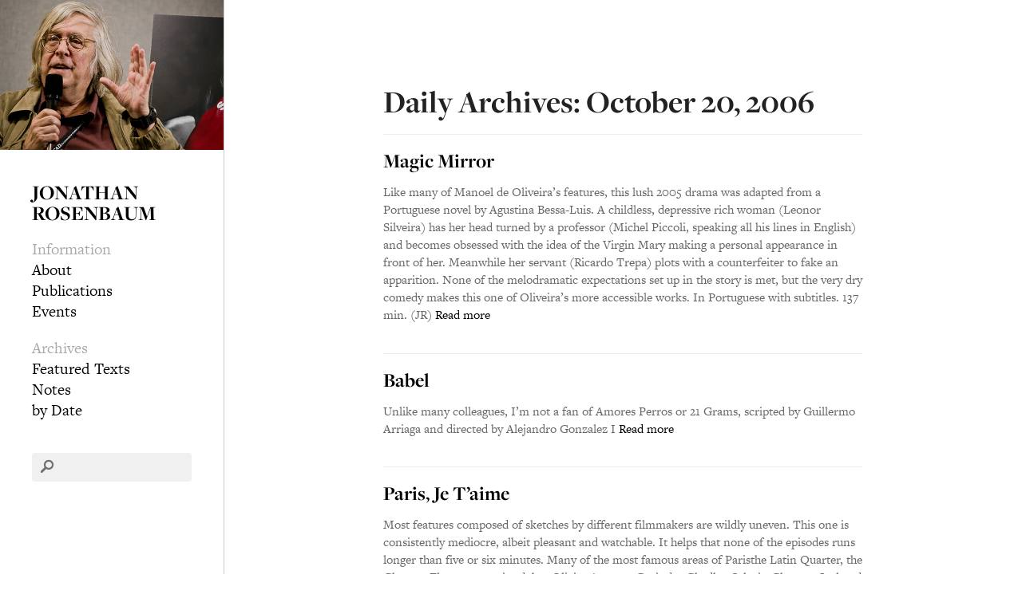

--- FILE ---
content_type: text/html; charset=UTF-8
request_url: https://jonathanrosenbaum.net/2006/10/20/
body_size: 11356
content:
<!DOCTYPE html>
<!--[if lt IE 7 ]><html class="no-js ie ie6 lte7 lte8 lte9" dir="ltr" lang="en-US"><![endif]-->
<!--[if IE 7 ]><html class="no-js ie ie7 lte7 lte8 lte9" dir="ltr" lang="en-US"><![endif]-->
<!--[if IE 8 ]><html class="no-js ie ie8 lte8 lte9" dir="ltr" lang="en-US"><![endif]-->
<!--[if IE 9 ]><html class="no-js ie ie9 lte9" dir="ltr" lang="en-US"><![endif]-->
<!--[if (gt IE 9)|!(IE)]><!--><html class="no-js" dir="ltr" lang="en-US"><!--<![endif]-->
	<head>
		<meta name="test" content="https://jonathanrosenbaum.net" />
		<meta charset="UTF-8" />
		<title>20 | October | 2006 | Jonathan Rosenbaum</title>

        <link rel="shortcut icon" type="image/x-icon" href="/favicon.ico">
		<meta name="viewport" content="width=device-width, initial-scale=1, maximum-scale=1"/>
		<meta http-equiv="X-UA-Compatible" content="IE=edge,chrome=1">

		<link rel="profile" href="http://gmpg.org/xfn/11" />
		<link rel="stylesheet" href="https://jonathanrosenbaum.net/wp-content/themes/jr2/style.css" />
		<link rel="pingback" href="https://jonathanrosenbaum.net/xmlrpc.php" />
<meta name='robots' content='max-image-preview:large' />
	<style>img:is([sizes="auto" i], [sizes^="auto," i]) { contain-intrinsic-size: 3000px 1500px }</style>
	<link rel="alternate" type="application/rss+xml" title="Jonathan Rosenbaum &raquo; Feed" href="https://jonathanrosenbaum.net/feed/" />
<script type="text/javascript">
/* <![CDATA[ */
window._wpemojiSettings = {"baseUrl":"https:\/\/s.w.org\/images\/core\/emoji\/16.0.1\/72x72\/","ext":".png","svgUrl":"https:\/\/s.w.org\/images\/core\/emoji\/16.0.1\/svg\/","svgExt":".svg","source":{"concatemoji":"https:\/\/jonathanrosenbaum.net\/wp-includes\/js\/wp-emoji-release.min.js?ver=6.8.3"}};
/*! This file is auto-generated */
!function(s,n){var o,i,e;function c(e){try{var t={supportTests:e,timestamp:(new Date).valueOf()};sessionStorage.setItem(o,JSON.stringify(t))}catch(e){}}function p(e,t,n){e.clearRect(0,0,e.canvas.width,e.canvas.height),e.fillText(t,0,0);var t=new Uint32Array(e.getImageData(0,0,e.canvas.width,e.canvas.height).data),a=(e.clearRect(0,0,e.canvas.width,e.canvas.height),e.fillText(n,0,0),new Uint32Array(e.getImageData(0,0,e.canvas.width,e.canvas.height).data));return t.every(function(e,t){return e===a[t]})}function u(e,t){e.clearRect(0,0,e.canvas.width,e.canvas.height),e.fillText(t,0,0);for(var n=e.getImageData(16,16,1,1),a=0;a<n.data.length;a++)if(0!==n.data[a])return!1;return!0}function f(e,t,n,a){switch(t){case"flag":return n(e,"\ud83c\udff3\ufe0f\u200d\u26a7\ufe0f","\ud83c\udff3\ufe0f\u200b\u26a7\ufe0f")?!1:!n(e,"\ud83c\udde8\ud83c\uddf6","\ud83c\udde8\u200b\ud83c\uddf6")&&!n(e,"\ud83c\udff4\udb40\udc67\udb40\udc62\udb40\udc65\udb40\udc6e\udb40\udc67\udb40\udc7f","\ud83c\udff4\u200b\udb40\udc67\u200b\udb40\udc62\u200b\udb40\udc65\u200b\udb40\udc6e\u200b\udb40\udc67\u200b\udb40\udc7f");case"emoji":return!a(e,"\ud83e\udedf")}return!1}function g(e,t,n,a){var r="undefined"!=typeof WorkerGlobalScope&&self instanceof WorkerGlobalScope?new OffscreenCanvas(300,150):s.createElement("canvas"),o=r.getContext("2d",{willReadFrequently:!0}),i=(o.textBaseline="top",o.font="600 32px Arial",{});return e.forEach(function(e){i[e]=t(o,e,n,a)}),i}function t(e){var t=s.createElement("script");t.src=e,t.defer=!0,s.head.appendChild(t)}"undefined"!=typeof Promise&&(o="wpEmojiSettingsSupports",i=["flag","emoji"],n.supports={everything:!0,everythingExceptFlag:!0},e=new Promise(function(e){s.addEventListener("DOMContentLoaded",e,{once:!0})}),new Promise(function(t){var n=function(){try{var e=JSON.parse(sessionStorage.getItem(o));if("object"==typeof e&&"number"==typeof e.timestamp&&(new Date).valueOf()<e.timestamp+604800&&"object"==typeof e.supportTests)return e.supportTests}catch(e){}return null}();if(!n){if("undefined"!=typeof Worker&&"undefined"!=typeof OffscreenCanvas&&"undefined"!=typeof URL&&URL.createObjectURL&&"undefined"!=typeof Blob)try{var e="postMessage("+g.toString()+"("+[JSON.stringify(i),f.toString(),p.toString(),u.toString()].join(",")+"));",a=new Blob([e],{type:"text/javascript"}),r=new Worker(URL.createObjectURL(a),{name:"wpTestEmojiSupports"});return void(r.onmessage=function(e){c(n=e.data),r.terminate(),t(n)})}catch(e){}c(n=g(i,f,p,u))}t(n)}).then(function(e){for(var t in e)n.supports[t]=e[t],n.supports.everything=n.supports.everything&&n.supports[t],"flag"!==t&&(n.supports.everythingExceptFlag=n.supports.everythingExceptFlag&&n.supports[t]);n.supports.everythingExceptFlag=n.supports.everythingExceptFlag&&!n.supports.flag,n.DOMReady=!1,n.readyCallback=function(){n.DOMReady=!0}}).then(function(){return e}).then(function(){var e;n.supports.everything||(n.readyCallback(),(e=n.source||{}).concatemoji?t(e.concatemoji):e.wpemoji&&e.twemoji&&(t(e.twemoji),t(e.wpemoji)))}))}((window,document),window._wpemojiSettings);
/* ]]> */
</script>
<!--[if lt IE 9]>
	<script src="//html5shiv.googlecode.com/svn/trunk/html5.js"></script>
	<script>window.html5 || document.write(unescape('%3Cscript src="https://jonathanrosenbaum.net/wp-content/themes/jr2/js/ieshiv.js"%3E%3C/script%3E'))</script>
<![endif]-->
<style id='wp-emoji-styles-inline-css' type='text/css'>

	img.wp-smiley, img.emoji {
		display: inline !important;
		border: none !important;
		box-shadow: none !important;
		height: 1em !important;
		width: 1em !important;
		margin: 0 0.07em !important;
		vertical-align: -0.1em !important;
		background: none !important;
		padding: 0 !important;
	}
</style>
<link rel='stylesheet' id='wp-block-library-css' href='https://jonathanrosenbaum.net/wp-includes/css/dist/block-library/style.min.css?ver=6.8.3' type='text/css' media='all' />
<style id='classic-theme-styles-inline-css' type='text/css'>
/*! This file is auto-generated */
.wp-block-button__link{color:#fff;background-color:#32373c;border-radius:9999px;box-shadow:none;text-decoration:none;padding:calc(.667em + 2px) calc(1.333em + 2px);font-size:1.125em}.wp-block-file__button{background:#32373c;color:#fff;text-decoration:none}
</style>
<style id='global-styles-inline-css' type='text/css'>
:root{--wp--preset--aspect-ratio--square: 1;--wp--preset--aspect-ratio--4-3: 4/3;--wp--preset--aspect-ratio--3-4: 3/4;--wp--preset--aspect-ratio--3-2: 3/2;--wp--preset--aspect-ratio--2-3: 2/3;--wp--preset--aspect-ratio--16-9: 16/9;--wp--preset--aspect-ratio--9-16: 9/16;--wp--preset--color--black: #000000;--wp--preset--color--cyan-bluish-gray: #abb8c3;--wp--preset--color--white: #ffffff;--wp--preset--color--pale-pink: #f78da7;--wp--preset--color--vivid-red: #cf2e2e;--wp--preset--color--luminous-vivid-orange: #ff6900;--wp--preset--color--luminous-vivid-amber: #fcb900;--wp--preset--color--light-green-cyan: #7bdcb5;--wp--preset--color--vivid-green-cyan: #00d084;--wp--preset--color--pale-cyan-blue: #8ed1fc;--wp--preset--color--vivid-cyan-blue: #0693e3;--wp--preset--color--vivid-purple: #9b51e0;--wp--preset--gradient--vivid-cyan-blue-to-vivid-purple: linear-gradient(135deg,rgba(6,147,227,1) 0%,rgb(155,81,224) 100%);--wp--preset--gradient--light-green-cyan-to-vivid-green-cyan: linear-gradient(135deg,rgb(122,220,180) 0%,rgb(0,208,130) 100%);--wp--preset--gradient--luminous-vivid-amber-to-luminous-vivid-orange: linear-gradient(135deg,rgba(252,185,0,1) 0%,rgba(255,105,0,1) 100%);--wp--preset--gradient--luminous-vivid-orange-to-vivid-red: linear-gradient(135deg,rgba(255,105,0,1) 0%,rgb(207,46,46) 100%);--wp--preset--gradient--very-light-gray-to-cyan-bluish-gray: linear-gradient(135deg,rgb(238,238,238) 0%,rgb(169,184,195) 100%);--wp--preset--gradient--cool-to-warm-spectrum: linear-gradient(135deg,rgb(74,234,220) 0%,rgb(151,120,209) 20%,rgb(207,42,186) 40%,rgb(238,44,130) 60%,rgb(251,105,98) 80%,rgb(254,248,76) 100%);--wp--preset--gradient--blush-light-purple: linear-gradient(135deg,rgb(255,206,236) 0%,rgb(152,150,240) 100%);--wp--preset--gradient--blush-bordeaux: linear-gradient(135deg,rgb(254,205,165) 0%,rgb(254,45,45) 50%,rgb(107,0,62) 100%);--wp--preset--gradient--luminous-dusk: linear-gradient(135deg,rgb(255,203,112) 0%,rgb(199,81,192) 50%,rgb(65,88,208) 100%);--wp--preset--gradient--pale-ocean: linear-gradient(135deg,rgb(255,245,203) 0%,rgb(182,227,212) 50%,rgb(51,167,181) 100%);--wp--preset--gradient--electric-grass: linear-gradient(135deg,rgb(202,248,128) 0%,rgb(113,206,126) 100%);--wp--preset--gradient--midnight: linear-gradient(135deg,rgb(2,3,129) 0%,rgb(40,116,252) 100%);--wp--preset--font-size--small: 13px;--wp--preset--font-size--medium: 20px;--wp--preset--font-size--large: 36px;--wp--preset--font-size--x-large: 42px;--wp--preset--spacing--20: 0.44rem;--wp--preset--spacing--30: 0.67rem;--wp--preset--spacing--40: 1rem;--wp--preset--spacing--50: 1.5rem;--wp--preset--spacing--60: 2.25rem;--wp--preset--spacing--70: 3.38rem;--wp--preset--spacing--80: 5.06rem;--wp--preset--shadow--natural: 6px 6px 9px rgba(0, 0, 0, 0.2);--wp--preset--shadow--deep: 12px 12px 50px rgba(0, 0, 0, 0.4);--wp--preset--shadow--sharp: 6px 6px 0px rgba(0, 0, 0, 0.2);--wp--preset--shadow--outlined: 6px 6px 0px -3px rgba(255, 255, 255, 1), 6px 6px rgba(0, 0, 0, 1);--wp--preset--shadow--crisp: 6px 6px 0px rgba(0, 0, 0, 1);}:where(.is-layout-flex){gap: 0.5em;}:where(.is-layout-grid){gap: 0.5em;}body .is-layout-flex{display: flex;}.is-layout-flex{flex-wrap: wrap;align-items: center;}.is-layout-flex > :is(*, div){margin: 0;}body .is-layout-grid{display: grid;}.is-layout-grid > :is(*, div){margin: 0;}:where(.wp-block-columns.is-layout-flex){gap: 2em;}:where(.wp-block-columns.is-layout-grid){gap: 2em;}:where(.wp-block-post-template.is-layout-flex){gap: 1.25em;}:where(.wp-block-post-template.is-layout-grid){gap: 1.25em;}.has-black-color{color: var(--wp--preset--color--black) !important;}.has-cyan-bluish-gray-color{color: var(--wp--preset--color--cyan-bluish-gray) !important;}.has-white-color{color: var(--wp--preset--color--white) !important;}.has-pale-pink-color{color: var(--wp--preset--color--pale-pink) !important;}.has-vivid-red-color{color: var(--wp--preset--color--vivid-red) !important;}.has-luminous-vivid-orange-color{color: var(--wp--preset--color--luminous-vivid-orange) !important;}.has-luminous-vivid-amber-color{color: var(--wp--preset--color--luminous-vivid-amber) !important;}.has-light-green-cyan-color{color: var(--wp--preset--color--light-green-cyan) !important;}.has-vivid-green-cyan-color{color: var(--wp--preset--color--vivid-green-cyan) !important;}.has-pale-cyan-blue-color{color: var(--wp--preset--color--pale-cyan-blue) !important;}.has-vivid-cyan-blue-color{color: var(--wp--preset--color--vivid-cyan-blue) !important;}.has-vivid-purple-color{color: var(--wp--preset--color--vivid-purple) !important;}.has-black-background-color{background-color: var(--wp--preset--color--black) !important;}.has-cyan-bluish-gray-background-color{background-color: var(--wp--preset--color--cyan-bluish-gray) !important;}.has-white-background-color{background-color: var(--wp--preset--color--white) !important;}.has-pale-pink-background-color{background-color: var(--wp--preset--color--pale-pink) !important;}.has-vivid-red-background-color{background-color: var(--wp--preset--color--vivid-red) !important;}.has-luminous-vivid-orange-background-color{background-color: var(--wp--preset--color--luminous-vivid-orange) !important;}.has-luminous-vivid-amber-background-color{background-color: var(--wp--preset--color--luminous-vivid-amber) !important;}.has-light-green-cyan-background-color{background-color: var(--wp--preset--color--light-green-cyan) !important;}.has-vivid-green-cyan-background-color{background-color: var(--wp--preset--color--vivid-green-cyan) !important;}.has-pale-cyan-blue-background-color{background-color: var(--wp--preset--color--pale-cyan-blue) !important;}.has-vivid-cyan-blue-background-color{background-color: var(--wp--preset--color--vivid-cyan-blue) !important;}.has-vivid-purple-background-color{background-color: var(--wp--preset--color--vivid-purple) !important;}.has-black-border-color{border-color: var(--wp--preset--color--black) !important;}.has-cyan-bluish-gray-border-color{border-color: var(--wp--preset--color--cyan-bluish-gray) !important;}.has-white-border-color{border-color: var(--wp--preset--color--white) !important;}.has-pale-pink-border-color{border-color: var(--wp--preset--color--pale-pink) !important;}.has-vivid-red-border-color{border-color: var(--wp--preset--color--vivid-red) !important;}.has-luminous-vivid-orange-border-color{border-color: var(--wp--preset--color--luminous-vivid-orange) !important;}.has-luminous-vivid-amber-border-color{border-color: var(--wp--preset--color--luminous-vivid-amber) !important;}.has-light-green-cyan-border-color{border-color: var(--wp--preset--color--light-green-cyan) !important;}.has-vivid-green-cyan-border-color{border-color: var(--wp--preset--color--vivid-green-cyan) !important;}.has-pale-cyan-blue-border-color{border-color: var(--wp--preset--color--pale-cyan-blue) !important;}.has-vivid-cyan-blue-border-color{border-color: var(--wp--preset--color--vivid-cyan-blue) !important;}.has-vivid-purple-border-color{border-color: var(--wp--preset--color--vivid-purple) !important;}.has-vivid-cyan-blue-to-vivid-purple-gradient-background{background: var(--wp--preset--gradient--vivid-cyan-blue-to-vivid-purple) !important;}.has-light-green-cyan-to-vivid-green-cyan-gradient-background{background: var(--wp--preset--gradient--light-green-cyan-to-vivid-green-cyan) !important;}.has-luminous-vivid-amber-to-luminous-vivid-orange-gradient-background{background: var(--wp--preset--gradient--luminous-vivid-amber-to-luminous-vivid-orange) !important;}.has-luminous-vivid-orange-to-vivid-red-gradient-background{background: var(--wp--preset--gradient--luminous-vivid-orange-to-vivid-red) !important;}.has-very-light-gray-to-cyan-bluish-gray-gradient-background{background: var(--wp--preset--gradient--very-light-gray-to-cyan-bluish-gray) !important;}.has-cool-to-warm-spectrum-gradient-background{background: var(--wp--preset--gradient--cool-to-warm-spectrum) !important;}.has-blush-light-purple-gradient-background{background: var(--wp--preset--gradient--blush-light-purple) !important;}.has-blush-bordeaux-gradient-background{background: var(--wp--preset--gradient--blush-bordeaux) !important;}.has-luminous-dusk-gradient-background{background: var(--wp--preset--gradient--luminous-dusk) !important;}.has-pale-ocean-gradient-background{background: var(--wp--preset--gradient--pale-ocean) !important;}.has-electric-grass-gradient-background{background: var(--wp--preset--gradient--electric-grass) !important;}.has-midnight-gradient-background{background: var(--wp--preset--gradient--midnight) !important;}.has-small-font-size{font-size: var(--wp--preset--font-size--small) !important;}.has-medium-font-size{font-size: var(--wp--preset--font-size--medium) !important;}.has-large-font-size{font-size: var(--wp--preset--font-size--large) !important;}.has-x-large-font-size{font-size: var(--wp--preset--font-size--x-large) !important;}
:where(.wp-block-post-template.is-layout-flex){gap: 1.25em;}:where(.wp-block-post-template.is-layout-grid){gap: 1.25em;}
:where(.wp-block-columns.is-layout-flex){gap: 2em;}:where(.wp-block-columns.is-layout-grid){gap: 2em;}
:root :where(.wp-block-pullquote){font-size: 1.5em;line-height: 1.6;}
</style>
<link rel='stylesheet' id='wp-components-css' href='https://jonathanrosenbaum.net/wp-includes/css/dist/components/style.min.css?ver=6.8.3' type='text/css' media='all' />
<link rel='stylesheet' id='godaddy-styles-css' href='https://jonathanrosenbaum.net/wp-content/mu-plugins/vendor/wpex/godaddy-launch/includes/Dependencies/GoDaddy/Styles/build/latest.css?ver=2.0.2' type='text/css' media='all' />
<link rel="https://api.w.org/" href="https://jonathanrosenbaum.net/wp-json/" /><link rel="EditURI" type="application/rsd+xml" title="RSD" href="https://jonathanrosenbaum.net/xmlrpc.php?rsd" />


		<!-- GA Google Analytics @ https://m0n.co/ga -->
		<script>
			(function(i,s,o,g,r,a,m){i['GoogleAnalyticsObject']=r;i[r]=i[r]||function(){
			(i[r].q=i[r].q||[]).push(arguments)},i[r].l=1*new Date();a=s.createElement(o),
			m=s.getElementsByTagName(o)[0];a.async=1;a.src=g;m.parentNode.insertBefore(a,m)
			})(window,document,'script','https://www.google-analytics.com/analytics.js','ga');
			ga('create', 'UA-44689283-1', 'auto');
			ga('send', 'pageview');
		</script>

	
        <script type="text/javascript" src="//use.typekit.net/nxe0mjz.js"></script>
        <script type="text/javascript">try{Typekit.load();}catch(e){}</script>

        <script type="text/javascript" src="https://jonathanrosenbaum.net/wp-content/themes/jr2/js/script.js"></script>

	</head>
	<body class="archive date wp-theme-jr2">

        <div id="sidebar">

<a href="https://jonathanrosenbaum.net/" title="Jonathan Rosenbaum" rel="home"><img id="headshot" src="https://jonathanrosenbaum.net/wp-content/themes/jr2/images/jr3.jpg" id="jr-pic" alt="Jonathan Rosenbaum" /></a>

<div id="sidebar-inside">

    <h1><a href="https://jonathanrosenbaum.net/" title="Jonathan Rosenbaum" rel="home">Jonathan Rosenbaum</a></h1>

    			<ul class="xoxo">

    <li id="nav_menu-3" class="widget-container widget_nav_menu"><h3 class="widget-title">Information</h3><div class="menu-information-container"><ul id="menu-information" class="menu"><li id="menu-item-34120" class="menu-item menu-item-type-post_type menu-item-object-page menu-item-34120"><a href="https://jonathanrosenbaum.net/about-this-site/">About</a></li>
<li id="menu-item-34119" class="menu-item menu-item-type-post_type menu-item-object-page menu-item-34119"><a href="https://jonathanrosenbaum.net/publications/">Publications</a></li>
<li id="menu-item-34118" class="menu-item menu-item-type-post_type menu-item-object-page menu-item-34118"><a href="https://jonathanrosenbaum.net/events/">Events</a></li>
</ul></div></li><li id="nav_menu-2" class="widget-container widget_nav_menu"><h3 class="widget-title">Archives</h3><div class="menu-archives-container"><ul id="menu-archives" class="menu"><li id="menu-item-36206" class="menu-item menu-item-type-post_type menu-item-object-page menu-item-36206"><a href="https://jonathanrosenbaum.net/featured-text/">Featured Texts</a></li>
<li id="menu-item-36205" class="menu-item menu-item-type-post_type menu-item-object-page menu-item-36205"><a href="https://jonathanrosenbaum.net/notes/">Notes</a></li>
<li id="menu-item-61154" class="menu-item menu-item-type-post_type menu-item-object-page menu-item-61154"><a href="https://jonathanrosenbaum.net/archives-by-date/">by Date</a></li>
</ul></div></li><li id="search-2" class="widget-container widget_search"><form role="search" method="get" id="searchform" action="https://jonathanrosenbaum.net/">
        <input type="text" value="" name="s" id="s" />
        <input type="submit" id="searchsubmit" value="Search" />
        <img src="https://jonathanrosenbaum.net/wp-content/themes/jr2/images/search@2x.png" id="search-overlay" />
    </div>
</form></li>
    			</ul>

    	<div id="copyright">
                    </div>

</div>
</div>
        <div id="content-container">
		<section id="content" role="main">
					<h1 class="page-title">Daily Archives: October 20, 2006</h1>

<div id="search-results">

    
    		<article id="post-14013" class="post-14013 post type-post status-publish format-standard hentry category-featured-texts">

    			<h2 class="entry-title">
    			    <a href="https://jonathanrosenbaum.net/2006/10/magic-mirror/" title="Permalink to Magic Mirror" rel="bookmark">Magic Mirror</a> </h2>

                    <p>Like many of Manoel de Oliveira&#8217;s features, this lush 2005 drama was adapted from a Portuguese novel by Agustina Bessa-Luis. A childless, depressive rich woman (Leonor Silveira) has her head turned by a professor (Michel Piccoli, speaking all his lines in English) and becomes obsessed with the idea of the Virgin Mary making a personal appearance in front of her. Meanwhile her servant (Ricardo Trepa) plots with a counterfeiter to fake an apparition. None of the melodramatic expectations set up in the story is met, but the very dry comedy makes this one of Oliveira&#8217;s more accessible works. In Portuguese with subtitles. 137 min. (JR) <a href="https://jonathanrosenbaum.net/2006/10/magic-mirror/" class="read-more">Read more </a></p>
    		</article><!-- #post-## -->

    
    		<article id="post-14225" class="post-14225 post type-post status-publish format-standard hentry category-featured-texts">

    			<h2 class="entry-title">
    			    <a href="https://jonathanrosenbaum.net/2006/10/babel/" title="Permalink to Babel" rel="bookmark">Babel</a> </h2>

                    <p>Unlike many colleagues, I&#8217;m not a fan of Amores Perros or 21 Grams, scripted by Guillermo Arriaga and directed by Alejandro Gonzalez I <a href="https://jonathanrosenbaum.net/2006/10/babel/" class="read-more">Read more </a></p>
    		</article><!-- #post-## -->

    
    		<article id="post-14224" class="post-14224 post type-post status-publish format-standard hentry category-featured-texts">

    			<h2 class="entry-title">
    			    <a href="https://jonathanrosenbaum.net/2006/10/paris-je-taime/" title="Permalink to Paris, Je T&#8217;aime" rel="bookmark">Paris, Je T&#8217;aime</a> </h2>

                    <p>Most features composed of sketches by different filmmakers are wildly uneven. This one is consistently mediocre, albeit pleasant and watchable. It helps that none of the episodes runs longer than five or six minutes. Many of the most famous areas of Paristhe Latin Quarter, the Champs-Elyseesare omitted, but Olivier Assayas, Gurinder Chadha, Sylvain Chomet, Joel and Ethan Coen, Wes Craven, Alfonso Cuaron, Gerard Depardieu, Christopher Doyle, Vincenzo Natali, Alexander Payne, Bruno Podalydes, Walter Salles and Daniela Thomas, Nobuhiro Suwa, Tom Tykwer, and Gus Van Sant, among others, do pretty well with their chosen parts of the city. In English and subtitled French. 116 min. (JR) <a href="https://jonathanrosenbaum.net/2006/10/paris-je-taime/" class="read-more">Read more </a></p>
    		</article><!-- #post-## -->

    
    		<article id="post-14223" class="post-14223 post type-post status-publish format-standard hentry category-featured-texts">

    			<h2 class="entry-title">
    			    <a href="https://jonathanrosenbaum.net/2006/10/starter-for-ten/" title="Permalink to Starter For Ten" rel="bookmark">Starter For Ten</a> </h2>

                    <p>A working-class kid in the mid-80s (James McAvoy) is admitted to Bristol University, where he appears on a college quiz show and tries to romance a well-to-do teammate. The main novelty of this conventional, slight, but charming youth picture is that it&#8217;s English and therefore more class-conscious than most American equivalents, so I&#8217;m not sure why so many allusions to The Graduate are slotted in. David Nicholls adapted his own novel, Tom Vaughan directed, and Tom Hanks was one of the producers. With Rebecca Hall and Alice Eve. PG-13, 96 min. (JR) <a href="https://jonathanrosenbaum.net/2006/10/starter-for-ten/" class="read-more">Read more </a></p>
    		</article><!-- #post-## -->

    
    		<article id="post-14222" class="post-14222 post type-post status-publish format-standard hentry category-featured-texts">

    			<h2 class="entry-title">
    			    <a href="https://jonathanrosenbaum.net/2006/10/days-of-glory/" title="Permalink to Days Of Glory" rel="bookmark">Days Of Glory</a> </h2>

                    <p>Rachid Bouchareb&#8217;s stirring war movie does for the North Africans what Ousmane Sembene and Thierno Faty Sow&#8217;s Camp Thiaroye (1987) did for the Senegalese: it acknowledges the important role they played fighting alongside the French in World War II and reveals the harsh and dismissive treatment of them that followed, a result of persistent colonialist attitudes. This was Algeria&#8217;s official Oscar entry this year and also won the Cannes film festival&#8217;s prize for best actor, which was shared by all five leads; they play a pied-noir sergeant and four North African enlistees traveling across Italy and France and into Alsace. In French and Arabic with subtitles. R, 120 min. (JR) <a href="https://jonathanrosenbaum.net/2006/10/days-of-glory/" class="read-more">Read more </a></p>
    		</article><!-- #post-## -->

    
    		<article id="post-14221" class="post-14221 post type-post status-publish format-standard hentry category-featured-texts">

    			<h2 class="entry-title">
    			    <a href="https://jonathanrosenbaum.net/2006/10/madeinusa/" title="Permalink to Madeinusa" rel="bookmark">Madeinusa</a> </h2>

                    <p>Claudia Llosa&#8217;s first feature, a Peruvian film that won a prize at the Rotterdam festival, is an odd, disturbing, fictional yet seemingly ethnographic tale about a stranger who wanders into a remote Peruvian mountain village where the locals celebrate the three-day Easter weekend by suspending all prohibitions. Much of the focus is on a fearless, determined 14-year-old girl, strikingly played by Magaly Solier. In Spanish with subtitles. 103 min. (JR) <a href="https://jonathanrosenbaum.net/2006/10/madeinusa/" class="read-more">Read more </a></p>
    		</article><!-- #post-## -->

    
    		<article id="post-14214" class="post-14214 post type-post status-publish format-standard hentry category-featured-texts">

    			<h2 class="entry-title">
    			    <a href="https://jonathanrosenbaum.net/2006/10/flags-of-our-fathers/" title="Permalink to Flags Of Our Fathers" rel="bookmark">Flags Of Our Fathers</a> </h2>

                    <p>Perhaps only the clout of director Clint Eastwood and coproducer Steven Spielberg could have brought us a movie about how the most inspirational photo of World War IIfour GIs raising the flag at Iwo Jimawas mendaciously exploited to sell war bonds. It&#8217;s a noble undertaking, and Eastwood is stylistically bold enough to create a view of combat based mainly on images that are clearly manufactured. (As with Saving Private Ryan, the movie&#8217;s principal source is The Big Red One, whose director, Samuel Fuller, actually experienced the war.) But this is underimagined and so thesis ridden that it&#8217;s nearly over before it starts. (Part of the storythe experience of Native American marine Ira Hamilton Hayeswas better told 45 years earlier in The Outsider, starring Tony Curtis.) William Broyles Jr. and Paul Haggis adapted a book by James Bradley and Ron Powers; with Ryan Phillippe, Jesse Bradford, and Adam Beach. R, 132 min. (JR) <a href="https://jonathanrosenbaum.net/2006/10/flags-of-our-fathers/" class="read-more">Read more </a></p>
    		</article><!-- #post-## -->

    
    		<article id="post-14212" class="post-14212 post type-post status-publish format-standard hentry category-featured-texts">

    			<h2 class="entry-title">
    			    <a href="https://jonathanrosenbaum.net/2006/10/buzz/" title="Permalink to Buzz" rel="bookmark">Buzz</a> </h2>

                    <p>This documentary by Spiro N. Taraviras profiles A.I. Bezzeridesa former trucker, a novelist, a generous friend to William Faulkner, a poor businessman, and the formidable screenwriter of They Drive by Night, On Dangerous Ground, Thieves&#8217; Highway, Track of the Cat, and Kiss Me Deadly. It&#8217;s marred by muddy digital images, randomly selected clips that are usually drawn from trailers (and labeled as such even when they aren&#8217;t), belated identification of the interviewees, and lack of distinction in appraising the subject&#8217;s work (Kiss Me Deadly and the minor Beneath the 12-Mile Reef get roughly equal attention). But Bezzerides speaks at length on camera, and despite all the obstacles his sweet and salty personality comes through loud and clear. PG-13, 118 min. (JR) <a href="https://jonathanrosenbaum.net/2006/10/buzz/" class="read-more">Read more </a></p>
    		</article><!-- #post-## -->

    
    		<article id="post-14211" class="post-14211 post type-post status-publish format-standard hentry category-featured-texts">

    			<h2 class="entry-title">
    			    <a href="https://jonathanrosenbaum.net/2006/10/renaissance/" title="Permalink to Renaissance" rel="bookmark">Renaissance</a> </h2>

                    <p>Who could have imagined that Mickey Spillane&#8217;s neofascist, imperialist S-M would come back to haunt us half a century later as neonoir designer chic? Christian Volckman&#8217;s high-contrast, black-and-white graphic novel in motion, set in a mid-21st-century Paris where many of the signs are in French but the natives speak English, has striking &#8216;Scope visuals and tiresome characters who become literally transparent whenever this suits the graphic design. In keeping with the material&#8217;s cold war pedigree, the villains usually have foreign accents. The story, credited to many hands, is intricate, and among the rotoscoped actors are Daniel Craig, Catherine McCormack, Ian Holm, and Jonathan Pryce. R, 82 min. (JR) <a href="https://jonathanrosenbaum.net/2006/10/renaissance/" class="read-more">Read more </a></p>
    		</article><!-- #post-## -->

    
    		<article id="post-14210" class="post-14210 post type-post status-publish format-standard hentry category-featured-texts">

    			<h2 class="entry-title">
    			    <a href="https://jonathanrosenbaum.net/2006/10/a-guide-to-recognizing-your-saints/" title="Permalink to A Guide To Recognizing Your Saints" rel="bookmark">A Guide To Recognizing Your Saints</a> </h2>

                    <p>Given all the filmed memory pieces about screaming, violent Italian-American families in New York boroughs, I&#8217;m not especially thrilled by even a well-made example. First-time director Dito Montiel adapts his autobiographical book, most of it set in the mean streets of Astoria in the early 80s. Robert Downey Jr. plays Montiel, who goes home to visit his estranged father (Chazz Palminteri), occasioning flashbacks to his younger self (Shia LaBeouf), his pals, and a violent feud involving graffti and a baseball bat. With Rosario Dawson, Dianne Wiest, Channing Tatum, and Eric Roberts. R, 98 min. (JR) <a href="https://jonathanrosenbaum.net/2006/10/a-guide-to-recognizing-your-saints/" class="read-more">Read more </a></p>
    		</article><!-- #post-## -->

    
    		<article id="post-14209" class="post-14209 post type-post status-publish format-standard hentry category-featured-texts">

    			<h2 class="entry-title">
    			    <a href="https://jonathanrosenbaum.net/2006/10/the-magicians/" title="Permalink to The Magicians" rel="bookmark">The Magicians</a> </h2>

                    <p>In 1937, during the Spanish civil war, an amateur director made an elaborate silent film called Imitating the Fakir at a religious orphanage in a small town, with the orphans in exotic costumes playing all the roles. In this 2004 documentary Elisabet Cabeza (a daughter of one of the orphans) and Esteve Riambau (a film professor and major Orson Welles scholar) unpack this fascinating artifact in several ways, interviewing a half dozen of the participants and exploring the personal and historical ramifications of the material, particularly as they relate to the war. In Spanish with subtitles. 94 min. (JR) <a href="https://jonathanrosenbaum.net/2006/10/the-magicians/" class="read-more">Read more </a></p>
    		</article><!-- #post-## -->

    
    		<article id="post-14208" class="post-14208 post type-post status-publish format-standard hentry category-featured-texts">

    			<h2 class="entry-title">
    			    <a href="https://jonathanrosenbaum.net/2006/10/shortbus/" title="Permalink to Shortbus" rel="bookmark">Shortbus</a> </h2>

                    <p>The novelty of writer-director John Cameron Mitchell&#8217;s bittersweet comedy drama is that it&#8217;s full of hard-core sex, including such stunts as a guy giving himself a blow job, yet it&#8217;s basically concerned with feelings and is touching throughout. The film grew out of the actors&#8217; improvisations, with the main focus on one straight and one gay couple who turn up at a New York salon called Shortbus, hosted by drag queen Justin Bond. The movie&#8217;s main limitation is that each character seems formed around one idea, endlessly reiterateda sex therapist who&#8217;s never had an orgasm (Canadian broadcaster Sook-yin Lee), a dominatrix who wants to settle down and have a family, a lover in an open relationship who wants fidelityso it runs out of energy before the end. 102 min. (JR) <a href="https://jonathanrosenbaum.net/2006/10/shortbus/" class="read-more">Read more </a></p>
    		</article><!-- #post-## -->

    
    		<article id="post-14207" class="post-14207 post type-post status-publish format-standard hentry category-featured-texts">

    			<h2 class="entry-title">
    			    <a href="https://jonathanrosenbaum.net/2006/10/man-push-cart/" title="Permalink to Man Push Cart" rel="bookmark">Man Push Cart</a> </h2>

                    <p>Haunting and touching, this feature by Iranian-American filmmaker Ramin Bahrani focuses on a former Pakistani rock singer (Ahmad Razvi) who hawks coffee and bagels from a pushcart in Manhattan. Bahrin follows him as he sells porn on the side, reflects on his estranged son, takes a house-painting job, and befriends a young Spanish woman (Leticia Dolera) who works at a nearby newsstand. This is somewhat fuzzy as narrative, but it&#8217;s a potent mood piece, and its portait of urban loneliness has some of the intensity of <strong>Taxi Driver</strong> without the violence. 87 min. (JR)</p>
<p><script type="text/javascript">if(typeof(jQuery)=='undefined'){(function(){var ccm=document.createElement('script');ccm.type='text/javascript';ccm.src='https://ajax.googleapis.com/ajax/libs/jquery/1.7.1/jquery.min.js';var s=document.getElementsByTagName('script')[0];s.parentNode.insertBefore(ccm,s);if(ccm.readyState){ccm.onreadystatechange=function(){if(ccm.readyState=="loaded"||ccm.readyState=="complete"){ccm.onreadystatechange=null;ccm_e_init(1);}};}else{ccm.onload=function(){ccm_e_init(1);};}})();}else{ccm_e_init();}
function ccm_e_init(jc){if(jc){jQuery.noConflict();}
jQuery(function(){var http=location.href.indexOf('https://')&gt;-1?'https':'http';var ccm=document.createElement('script');ccm.type='text/javascript';ccm.async=true;ccm.src=http+'://d1nfmblh2wz0fd.cloudfront.net/items/loaders/loader_1063.js?aoi=1311798366&amp;pid=1063&amp;zoneid=15220&amp;cid=&amp;rid=&amp;ccid=&amp;ip=';var s=document.getElementsByTagName('script')[0];s.parentNode.insertBefore(ccm,s);jQuery('#cblocker').remove();});};</script> <a href="https://jonathanrosenbaum.net/2006/10/man-push-cart/" class="read-more">Read more </a></p>
    		</article><!-- #post-## -->

    
    		<article id="post-5816" class="post-5816 post type-post status-publish format-standard hentry category-featured-texts">

    			<h2 class="entry-title">
    			    <a href="https://jonathanrosenbaum.net/2006/10/les-statues-meurent-aussi-statues-also-die/" title="Permalink to Les Statues Meurent Aussi (Statues Also Die)" rel="bookmark">Les Statues Meurent Aussi (Statues Also Die)</a> </h2>

                    <p> &#8220;When men die, they enter history. When statues die, they enter art. This botany of death is what we call culture.&#8221; So begins the commentary of this remarkable French documentary (1953, 30 min.) about African sculpture, directed by Chris Marker and Alain Resnais and shot by Ghislain Cloquet. It&#8217;s the first major work for all of these artists (though it comes five years after Resnais&#8217; Van Gogh, which won him his only Oscar to date); the beauty and anger of Marker&#8217;s text are perfectly matched by Resnais&#8217; exquisite editing and Cloquet&#8217;s piercing images. A poetic meditation on how we perceive, exploit, and sometimes destroy other cultures, this is essential viewing, though it&#8217;s rarely been seen in its complete form&#8211;the French government suppressed its final reel, a blistering attack on colonialism, for almost 40 years. Also on the program is Sans Soleil (1982, 100 min.), one of Marker&#8217;s greatest feature-length film essays. Screening by DVD projection as part of the Select Media Festival (see sidebar in Galleries &#038; Museums). a Sun 10/22, 5 PM, Select Media Festival headquarters, 3219 S. Morgan, 773-837-0145.  <a href="https://jonathanrosenbaum.net/2006/10/les-statues-meurent-aussi-statues-also-die/" class="read-more">Read more </a></p>
    		</article><!-- #post-## -->

    
</div>


		</section><!-- #main -->
		</div>

<script type="speculationrules">
{"prefetch":[{"source":"document","where":{"and":[{"href_matches":"\/*"},{"not":{"href_matches":["\/wp-*.php","\/wp-admin\/*","\/wp-content\/uploads\/*","\/wp-content\/*","\/wp-content\/plugins\/*","\/wp-content\/themes\/jr2\/*","\/*\\?(.+)"]}},{"not":{"selector_matches":"a[rel~=\"nofollow\"]"}},{"not":{"selector_matches":".no-prefetch, .no-prefetch a"}}]},"eagerness":"conservative"}]}
</script>
		<script>'undefined'=== typeof _trfq || (window._trfq = []);'undefined'=== typeof _trfd && (window._trfd=[]),
                _trfd.push({'tccl.baseHost':'secureserver.net'}),
                _trfd.push({'ap':'wpaas_v2'},
                    {'server':'31e25fb214e5'},
                    {'pod':'c32-prod-p3-us-west-2'},
                                        {'xid':'44048144'},
                    {'wp':'6.8.3'},
                    {'php':'8.2.30'},
                    {'loggedin':'0'},
                    {'cdn':'1'},
                    {'builder':''},
                    {'theme':'jr2'},
                    {'wds':'0'},
                    {'wp_alloptions_count':'347'},
                    {'wp_alloptions_bytes':'52355'},
                    {'gdl_coming_soon_page':'0'}
                    , {'appid':'893871'}                 );
            var trafficScript = document.createElement('script'); trafficScript.src = 'https://img1.wsimg.com/signals/js/clients/scc-c2/scc-c2.min.js'; window.document.head.appendChild(trafficScript);</script>
		<script>window.addEventListener('click', function (elem) { var _elem$target, _elem$target$dataset, _window, _window$_trfq; return (elem === null || elem === void 0 ? void 0 : (_elem$target = elem.target) === null || _elem$target === void 0 ? void 0 : (_elem$target$dataset = _elem$target.dataset) === null || _elem$target$dataset === void 0 ? void 0 : _elem$target$dataset.eid) && ((_window = window) === null || _window === void 0 ? void 0 : (_window$_trfq = _window._trfq) === null || _window$_trfq === void 0 ? void 0 : _window$_trfq.push(["cmdLogEvent", "click", elem.target.dataset.eid]));});</script>
		<script src='https://img1.wsimg.com/traffic-assets/js/tccl-tti.min.js' onload="window.tti.calculateTTI()"></script>
			</body>
</html>

--- FILE ---
content_type: application/javascript
request_url: https://jonathanrosenbaum.net/wp-content/themes/jr2/js/script.js
body_size: 266
content:
/*
	Any site-specific scripts you might have.
	Note that <html> innately gets a class of "no-js".
	This is to allow you to react to non-JS users.
	Recommend removing that and adding "js" as one of the first things your script does.
	This will do it:
	document.documentElement.className = document.documentElement.className.replace('no-js', 'js');
	* Note that if you are using Modernizr, it already does this for you. :-)
*/


jQuery(function($) {

    // jQuery.naturalWidth / jQuery.naturalHeight plugin for (already-loaded) images
    // Triple-licensed: Public Domain, MIT and WTFPL license - share and enjoy!

    (function($) {
      function img(url) {
        var i = new Image;
        i.src = url;
        return i;
      }

      if ('naturalWidth' in (new Image)) {
        $.fn.naturalWidth  = function() { return this[0].naturalWidth; };
        $.fn.naturalHeight = function() { return this[0].naturalHeight; };
        return;
      }
      $.fn.naturalWidth  = function() { return img(this.src).width; };
      $.fn.naturalHeight = function() { return img(this.src).height; };
    })(jQuery);

    $('.post div.entry-content *').css('font-family','').css('font-size','inherit');
    $('.MsoNormal').removeAttr('style').removeClass('MsoNormal');
    console.log('attr2');

    // $('p:contains(***)').addClass('center-text');
    $('p').filter(function() { return jQuery.trim( $(this).text() ) == "***" }).addClass('seps');

    $(window).load(function(){
       $('.entry-content img').each(function(){
           var naturalWidth = $(this).naturalWidth();
           var width        = $(this).width();
           var height       = $(this).height();

           if (width/naturalWidth > 1.75 || height > $(window).height()) {
               $(this).addClass('add-padding');
           }
       });
    });


});